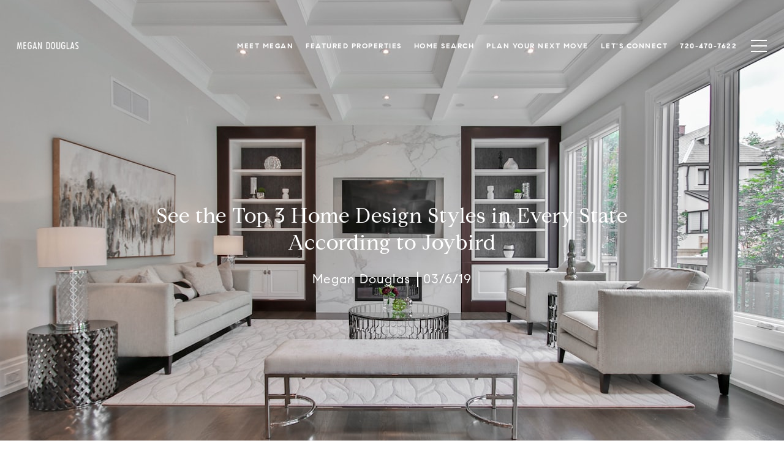

--- FILE ---
content_type: application/javascript; charset=UTF-8
request_url: https://megandouglasrealestate.com/cdn-cgi/challenge-platform/h/g/scripts/jsd/fc21b7e0d793/main.js?
body_size: 4716
content:
window._cf_chl_opt={oPNF3:'g'};~function(V3,x,W,d,h,P,f,c,U){V3=Y,function(o,T,VJ,V2,K,F){for(VJ={o:531,T:543,K:473,F:553,l:493,R:444,k:526,S:533},V2=Y,K=o();!![];)try{if(F=parseInt(V2(VJ.o))/1*(parseInt(V2(VJ.T))/2)+parseInt(V2(VJ.K))/3+-parseInt(V2(VJ.F))/4+-parseInt(V2(VJ.l))/5+parseInt(V2(VJ.R))/6+-parseInt(V2(VJ.k))/7+parseInt(V2(VJ.S))/8,T===F)break;else K.push(K.shift())}catch(l){K.push(K.shift())}}(V,395522),x=this||self,W=x[V3(552)],d={},d[V3(551)]='o',d[V3(537)]='s',d[V3(495)]='u',d[V3(549)]='z',d[V3(448)]='n',d[V3(542)]='I',d[V3(555)]='b',h=d,x[V3(441)]=function(o,T,K,F,Vy,Vv,VU,V8,S,z,L,Q,i,g){if(Vy={o:488,T:504,K:442,F:482,l:446,R:525,k:446,S:460,z:507,L:480,Q:498,i:547},Vv={o:506,T:480,K:528},VU={o:458,T:509,K:557,F:467},V8=V3,null===T||void 0===T)return F;for(S=C(T),o[V8(Vy.o)][V8(Vy.T)]&&(S=S[V8(Vy.K)](o[V8(Vy.o)][V8(Vy.T)](T))),S=o[V8(Vy.F)][V8(Vy.l)]&&o[V8(Vy.R)]?o[V8(Vy.F)][V8(Vy.k)](new o[(V8(Vy.R))](S)):function(B,V9,E){for(V9=V8,B[V9(Vv.o)](),E=0;E<B[V9(Vv.T)];B[E+1]===B[E]?B[V9(Vv.K)](E+1,1):E+=1);return B}(S),z='nAsAaAb'.split('A'),z=z[V8(Vy.S)][V8(Vy.z)](z),L=0;L<S[V8(Vy.L)];Q=S[L],i=n(o,T,Q),z(i)?(g=i==='s'&&!o[V8(Vy.Q)](T[Q]),V8(Vy.i)===K+Q?R(K+Q,i):g||R(K+Q,T[Q])):R(K+Q,i),L++);return F;function R(B,E,V7){V7=Y,Object[V7(VU.o)][V7(VU.T)][V7(VU.K)](F,E)||(F[E]=[]),F[E][V7(VU.F)](B)}},P=V3(521)[V3(503)](';'),f=P[V3(460)][V3(507)](P),x[V3(466)]=function(o,T,Vl,VV,K,F,l,R){for(Vl={o:519,T:480,K:457,F:467,l:489},VV=V3,K=Object[VV(Vl.o)](T),F=0;F<K[VV(Vl.T)];F++)if(l=K[F],l==='f'&&(l='N'),o[l]){for(R=0;R<T[K[F]][VV(Vl.T)];-1===o[l][VV(Vl.K)](T[K[F]][R])&&(f(T[K[F]][R])||o[l][VV(Vl.F)]('o.'+T[K[F]][R])),R++);}else o[l]=T[K[F]][VV(Vl.l)](function(k){return'o.'+k})},c=e(),U=function(VN,Vj,VH,Vs,Vm,VE,Vh,T,K,F){return VN={o:483,T:511},Vj={o:514,T:514,K:514,F:467,l:514,R:534,k:514,S:471,z:467},VH={o:480},Vs={o:523},Vm={o:480,T:471,K:458,F:509,l:557,R:509,k:557,S:458,z:509,L:557,Q:523,i:467,g:467,B:467,E:514,D:514,m:458,s:509,H:467,j:523,N:467,I:467,M:514,V0:467,V1:534},VE={o:545,T:471},Vh=V3,T=String[Vh(VN.o)],K={'h':function(l){return null==l?'':K.g(l,6,function(R,Vb){return Vb=Y,Vb(VE.o)[Vb(VE.T)](R)})},'g':function(R,S,z,Vn,L,Q,i,B,E,D,s,H,j,N,I,M,V0,V1){if(Vn=Vh,R==null)return'';for(Q={},i={},B='',E=2,D=3,s=2,H=[],j=0,N=0,I=0;I<R[Vn(Vm.o)];I+=1)if(M=R[Vn(Vm.T)](I),Object[Vn(Vm.K)][Vn(Vm.F)][Vn(Vm.l)](Q,M)||(Q[M]=D++,i[M]=!0),V0=B+M,Object[Vn(Vm.K)][Vn(Vm.R)][Vn(Vm.k)](Q,V0))B=V0;else{if(Object[Vn(Vm.S)][Vn(Vm.z)][Vn(Vm.L)](i,B)){if(256>B[Vn(Vm.Q)](0)){for(L=0;L<s;j<<=1,N==S-1?(N=0,H[Vn(Vm.i)](z(j)),j=0):N++,L++);for(V1=B[Vn(Vm.Q)](0),L=0;8>L;j=j<<1.18|V1&1.97,N==S-1?(N=0,H[Vn(Vm.g)](z(j)),j=0):N++,V1>>=1,L++);}else{for(V1=1,L=0;L<s;j=j<<1|V1,S-1==N?(N=0,H[Vn(Vm.B)](z(j)),j=0):N++,V1=0,L++);for(V1=B[Vn(Vm.Q)](0),L=0;16>L;j=V1&1|j<<1,N==S-1?(N=0,H[Vn(Vm.B)](z(j)),j=0):N++,V1>>=1,L++);}E--,0==E&&(E=Math[Vn(Vm.E)](2,s),s++),delete i[B]}else for(V1=Q[B],L=0;L<s;j=j<<1.65|1.72&V1,N==S-1?(N=0,H[Vn(Vm.g)](z(j)),j=0):N++,V1>>=1,L++);B=(E--,E==0&&(E=Math[Vn(Vm.D)](2,s),s++),Q[V0]=D++,String(M))}if(''!==B){if(Object[Vn(Vm.m)][Vn(Vm.s)][Vn(Vm.k)](i,B)){if(256>B[Vn(Vm.Q)](0)){for(L=0;L<s;j<<=1,N==S-1?(N=0,H[Vn(Vm.H)](z(j)),j=0):N++,L++);for(V1=B[Vn(Vm.j)](0),L=0;8>L;j=j<<1.49|1.55&V1,S-1==N?(N=0,H[Vn(Vm.H)](z(j)),j=0):N++,V1>>=1,L++);}else{for(V1=1,L=0;L<s;j=j<<1|V1,S-1==N?(N=0,H[Vn(Vm.N)](z(j)),j=0):N++,V1=0,L++);for(V1=B[Vn(Vm.Q)](0),L=0;16>L;j=1&V1|j<<1.89,S-1==N?(N=0,H[Vn(Vm.I)](z(j)),j=0):N++,V1>>=1,L++);}E--,0==E&&(E=Math[Vn(Vm.M)](2,s),s++),delete i[B]}else for(V1=Q[B],L=0;L<s;j=V1&1|j<<1,N==S-1?(N=0,H[Vn(Vm.V0)](z(j)),j=0):N++,V1>>=1,L++);E--,E==0&&s++}for(V1=2,L=0;L<s;j=j<<1.69|1.83&V1,N==S-1?(N=0,H[Vn(Vm.V0)](z(j)),j=0):N++,V1>>=1,L++);for(;;)if(j<<=1,S-1==N){H[Vn(Vm.V0)](z(j));break}else N++;return H[Vn(Vm.V1)]('')},'j':function(l,VC){return VC=Vh,l==null?'':l==''?null:K.i(l[VC(VH.o)],32768,function(R,VP){return VP=VC,l[VP(Vs.o)](R)})},'i':function(R,S,z,Vt,L,Q,i,B,E,D,s,H,j,N,I,M,V1,V0){for(Vt=Vh,L=[],Q=4,i=4,B=3,E=[],H=z(0),j=S,N=1,D=0;3>D;L[D]=D,D+=1);for(I=0,M=Math[Vt(Vj.o)](2,2),s=1;M!=s;V0=j&H,j>>=1,0==j&&(j=S,H=z(N++)),I|=s*(0<V0?1:0),s<<=1);switch(I){case 0:for(I=0,M=Math[Vt(Vj.T)](2,8),s=1;s!=M;V0=j&H,j>>=1,0==j&&(j=S,H=z(N++)),I|=(0<V0?1:0)*s,s<<=1);V1=T(I);break;case 1:for(I=0,M=Math[Vt(Vj.K)](2,16),s=1;s!=M;V0=j&H,j>>=1,j==0&&(j=S,H=z(N++)),I|=(0<V0?1:0)*s,s<<=1);V1=T(I);break;case 2:return''}for(D=L[3]=V1,E[Vt(Vj.F)](V1);;){if(N>R)return'';for(I=0,M=Math[Vt(Vj.T)](2,B),s=1;M!=s;V0=H&j,j>>=1,0==j&&(j=S,H=z(N++)),I|=(0<V0?1:0)*s,s<<=1);switch(V1=I){case 0:for(I=0,M=Math[Vt(Vj.l)](2,8),s=1;s!=M;V0=H&j,j>>=1,j==0&&(j=S,H=z(N++)),I|=(0<V0?1:0)*s,s<<=1);L[i++]=T(I),V1=i-1,Q--;break;case 1:for(I=0,M=Math[Vt(Vj.l)](2,16),s=1;M!=s;V0=j&H,j>>=1,0==j&&(j=S,H=z(N++)),I|=(0<V0?1:0)*s,s<<=1);L[i++]=T(I),V1=i-1,Q--;break;case 2:return E[Vt(Vj.R)]('')}if(0==Q&&(Q=Math[Vt(Vj.k)](2,B),B++),L[V1])V1=L[V1];else if(i===V1)V1=D+D[Vt(Vj.S)](0);else return null;E[Vt(Vj.z)](V1),L[i++]=D+V1[Vt(Vj.S)](0),Q--,D=V1,Q==0&&(Q=Math[Vt(Vj.l)](2,B),B++)}}},F={},F[Vh(VN.T)]=K.h,F}(),v();function e(Vg,VW){return Vg={o:544,T:544},VW=V3,crypto&&crypto[VW(Vg.o)]?crypto[VW(Vg.T)]():''}function Z(VR,VY,K,F,l,R,k){VY=(VR={o:461,T:445,K:478,F:463,l:501,R:450,k:456,S:490,z:540,L:499,Q:479,i:452},V3);try{return K=W[VY(VR.o)](VY(VR.T)),K[VY(VR.K)]=VY(VR.F),K[VY(VR.l)]='-1',W[VY(VR.R)][VY(VR.k)](K),F=K[VY(VR.S)],l={},l=Ntxi4(F,F,'',l),l=Ntxi4(F,F[VY(VR.z)]||F[VY(VR.L)],'n.',l),l=Ntxi4(F,K[VY(VR.Q)],'d.',l),W[VY(VR.R)][VY(VR.i)](K),R={},R.r=l,R.e=null,R}catch(S){return k={},k.r={},k.e=S,k}}function a(o,Vk,Vr){return Vk={o:510},Vr=V3,Math[Vr(Vk.o)]()<o}function n(o,T,K,Vc,V5,F,l){V5=(Vc={o:551,T:554,K:470,F:470,l:482,R:536,k:554},V3);try{F=T[K]}catch(R){return'i'}if(null==F)return void 0===F?'u':'x';if(V5(Vc.o)==typeof F)try{if(V5(Vc.T)==typeof F[V5(Vc.K)])return F[V5(Vc.F)](function(){}),'p'}catch(k){}return o[V5(Vc.l)][V5(Vc.R)](F)?'a':F===o[V5(Vc.l)]?'C':F===!0?'T':F===!1?'F':(l=typeof F,V5(Vc.k)==l?b(o,F)?'N':'f':h[l]||'?')}function C(o,VO,V6,T){for(VO={o:442,T:519,K:439},V6=V3,T=[];null!==o;T=T[V6(VO.o)](Object[V6(VO.T)](o)),o=Object[V6(VO.K)](o));return T}function G(VS,VA,o){return VS={o:455,T:539},VA=V3,o=x[VA(VS.o)],Math[VA(VS.T)](+atob(o.t))}function X(o,T,Vi,Vw,VQ,VL,VT,K,F,l){Vi={o:455,T:468,K:443,F:516,l:502,R:520,k:548,S:556,z:492,L:462,Q:454,i:505,g:527,B:481,E:474,D:474,m:487,s:474,H:487,j:462,N:451,I:511,M:449},Vw={o:532},VQ={o:494,T:494,K:529,F:522},VL={o:454},VT=V3,K=x[VT(Vi.o)],console[VT(Vi.T)](x[VT(Vi.K)]),F=new x[(VT(Vi.F))](),F[VT(Vi.l)](VT(Vi.R),VT(Vi.k)+x[VT(Vi.K)][VT(Vi.S)]+VT(Vi.z)+K.r),K[VT(Vi.L)]&&(F[VT(Vi.Q)]=5e3,F[VT(Vi.i)]=function(VK){VK=VT,T(VK(VL.o))}),F[VT(Vi.g)]=function(Vx){Vx=VT,F[Vx(VQ.o)]>=200&&F[Vx(VQ.T)]<300?T(Vx(VQ.K)):T(Vx(VQ.F)+F[Vx(VQ.o)])},F[VT(Vi.B)]=function(Vq){Vq=VT,T(Vq(Vw.o))},l={'t':G(),'lhr':W[VT(Vi.E)]&&W[VT(Vi.D)][VT(Vi.m)]?W[VT(Vi.s)][VT(Vi.H)]:'','api':K[VT(Vi.j)]?!![]:![],'payload':o},F[VT(Vi.N)](U[VT(Vi.I)](JSON[VT(Vi.M)](l)))}function Y(r,A,o,T){return r=r-439,o=V(),T=o[r],T}function y(K,F,Y2,VG,l,R){if(Y2={o:462,T:529,K:486,F:497,l:484,R:476,k:472,S:500,z:486,L:497,Q:484,i:476,g:440,B:453},VG=V3,!K[VG(Y2.o)])return;F===VG(Y2.T)?(l={},l[VG(Y2.K)]=VG(Y2.F),l[VG(Y2.l)]=K.r,l[VG(Y2.R)]=VG(Y2.T),x[VG(Y2.k)][VG(Y2.S)](l,'*')):(R={},R[VG(Y2.z)]=VG(Y2.L),R[VG(Y2.Q)]=K.r,R[VG(Y2.i)]=VG(Y2.g),R[VG(Y2.B)]=F,x[VG(Y2.k)][VG(Y2.S)](R,'*'))}function v(Y1,Y0,VI,Vf,o,T,K,F,l){if(Y1={o:455,T:462,K:538,F:550,l:546,R:546,k:512,S:447,z:447},Y0={o:538,T:550,K:447},VI={o:517},Vf=V3,o=x[Vf(Y1.o)],!o)return;if(!J())return;(T=![],K=o[Vf(Y1.T)]===!![],F=function(VZ,R){if(VZ=Vf,!T){if(T=!![],!J())return;R=Z(),X(R.r,function(k){y(o,k)}),R.e&&O(VZ(VI.o),R.e)}},W[Vf(Y1.K)]!==Vf(Y1.F))?F():x[Vf(Y1.l)]?W[Vf(Y1.R)](Vf(Y1.k),F):(l=W[Vf(Y1.S)]||function(){},W[Vf(Y1.z)]=function(Va){Va=Vf,l(),W[Va(Y0.o)]!==Va(Y0.T)&&(W[Va(Y0.K)]=l,F())})}function J(Vz,Vo,o,T,K){return Vz={o:539,T:469},Vo=V3,o=3600,T=G(),K=Math[Vo(Vz.o)](Date[Vo(Vz.T)]()/1e3),K-T>o?![]:!![]}function O(F,l,VB,Vd,R,k,S,z,L,Q,i,g){if(VB={o:515,T:530,K:455,F:548,l:443,R:556,k:459,S:496,z:516,L:502,Q:520,i:454,g:505,B:524,E:541,D:443,m:464,s:491,H:443,j:477,N:465,I:535,M:518,V0:486,V1:513,VE:451,VD:511},Vd=V3,!a(0))return![];k=(R={},R[Vd(VB.o)]=F,R[Vd(VB.T)]=l,R);try{S=x[Vd(VB.K)],z=Vd(VB.F)+x[Vd(VB.l)][Vd(VB.R)]+Vd(VB.k)+S.r+Vd(VB.S),L=new x[(Vd(VB.z))](),L[Vd(VB.L)](Vd(VB.Q),z),L[Vd(VB.i)]=2500,L[Vd(VB.g)]=function(){},Q={},Q[Vd(VB.B)]=x[Vd(VB.l)][Vd(VB.B)],Q[Vd(VB.E)]=x[Vd(VB.D)][Vd(VB.E)],Q[Vd(VB.m)]=x[Vd(VB.D)][Vd(VB.m)],Q[Vd(VB.s)]=x[Vd(VB.H)][Vd(VB.j)],Q[Vd(VB.N)]=c,i=Q,g={},g[Vd(VB.I)]=k,g[Vd(VB.M)]=i,g[Vd(VB.V0)]=Vd(VB.V1),L[Vd(VB.VE)](U[Vd(VB.VD)](g))}catch(B){}}function V(Y3){return Y3='navigator,postMessage,tabIndex,open,split,getOwnPropertyNames,ontimeout,sort,bind,[native code],hasOwnProperty,random,VlJlHh,DOMContentLoaded,jsd,pow,jCNy9,XMLHttpRequest,error on cf_chl_props,chctx,keys,POST,_cf_chl_opt;NaZoI3;Bshk0;IzgW1;qzjKa3;GBApq0;giyU9;KutOj0;QgiX4;Khftj4;Lfpaq4;zBhRN3;JSmY9;Ntxi4;oxFY5;TDAZ2;ldLC0,http-code:,charCodeAt,KljLg4,Set,2143085FJGuuU,onload,splice,success,GsWUx0,25016EYHuLH,xhr-error,4304648ScHVXN,join,errorInfoObject,isArray,string,readyState,floor,clientInformation,syUs3,bigint,28ZEPZXo,randomUUID,ZwtI1o+0UKCX29$RsSMvViOLT3Eerg7WkqFylxhbmA8PaY4zjBn6GN-5cJfpuQHdD,addEventListener,d.cookie,/cdn-cgi/challenge-platform/h/,symbol,loading,object,document,2554504jgKTzw,function,boolean,oPNF3,call,getPrototypeOf,error,Ntxi4,concat,_cf_chl_opt,1127148BsSElA,iframe,from,onreadystatechange,number,stringify,body,send,removeChild,detail,timeout,__CF$cv$params,appendChild,indexOf,prototype,/b/ov1/0.30894441331257355:1768245308:_JZLLaSHYtwwq26yJSkTvG_o3iYreVqQVrwqkWEhlQo/,includes,createElement,api,display: none,HnhLR9,ntYsJ1,oxFY5,push,log,now,catch,charAt,parent,936999LHFdnk,location,toString,event,riYFq1,style,contentDocument,length,onerror,Array,fromCharCode,sid,Function,source,href,Object,map,contentWindow,UHTeq3,/jsd/oneshot/fc21b7e0d793/0.30894441331257355:1768245308:_JZLLaSHYtwwq26yJSkTvG_o3iYreVqQVrwqkWEhlQo/,240965wowtYj,status,undefined,/invisible/jsd,cloudflare-invisible,isNaN'.split(','),V=function(){return Y3},V()}function b(o,T,VX,V4){return VX={o:485,T:485,K:458,F:475,l:557,R:457,k:508},V4=V3,T instanceof o[V4(VX.o)]&&0<o[V4(VX.T)][V4(VX.K)][V4(VX.F)][V4(VX.l)](T)[V4(VX.R)](V4(VX.k))}}()